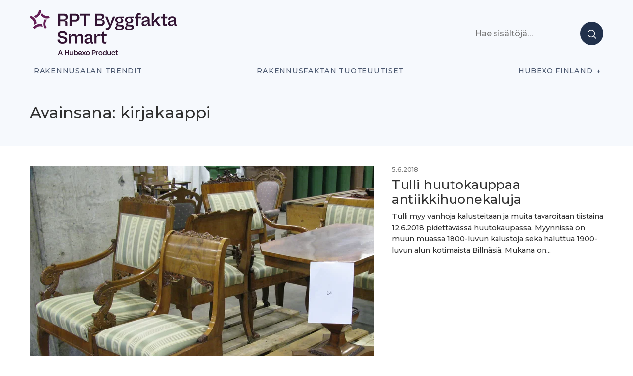

--- FILE ---
content_type: text/css
request_url: https://projektiuutiset.fi/wp-content/themes/projektiuutiset/style.css?ver=1763321768
body_size: 5510
content:
/*
Theme Name: Projektiuutiset
Description: Median Child Theme
Author: Petri Vuorio
Template: dk-median
Version: 1.0.0
*/


:root {
  --bg-color:     ffffff;
  --accent-color: #b61f39;
  --text-color:   #303030;
  --button-color: #b61f39;
  --meta-color:   #757575;
  --line-color:   #21314c;
  --block-color:  #f6f9fd;
  --footer-color: #848484;
}

body, input, h2, h3, h4, h1, em, .entry-content { font-family: Montserrat; }


body {

    font-size: 1.0rem;
    line-height: 1.4;
    font-weight: 300;
}
h1, h2, h3, h4, h5, h6 {
    font-weight: 500;
    line-height: 1.2;
}
h1 {
    font-size: clamp(1.5rem, 1.0rem + 2vw, 2.0rem);
}
h2,
h2.widget-title {
    font-size: 1.5rem;
}
p {
    margin: 0 0 1em;
}
.elementor-widget-text-editor a,
.entry-content a {
    color: var(--accent-color);
    text-decoration: underline;
    font-weight: 500;

}
.wrapper {
    padding: 0 20px;
    width: 100%;
    max-width: 1200px;
}
.singular-post .wrapper {
    max-width: 1300px;
}
#main {
    margin-top: 0;
}
button, input[type=submit], .button {
    background-color: var(--button-color);
    border-color: var(--button-color);
    color: #fff;
    cursor: pointer;
    display: inline-block;
    border-radius: 10px;
    font-weight: 600;
    padding: 10px 20px;
    line-height: 1;

}
body .custom-logo {
    height: clamp(22px, 5px + 3vw, 26px);
}
.entry-category-block a.button {
    line-height: 1;
    font-size: 0.87rem;
}
.entry-category-block p {
    color: #21314C;
    line-height: 1.2;
    margin-bottom: 1.5em;
    font-size: 0.87rem;
}
.entry-category-block h3 {
    font-size: 0.87rem;
    padding-top: 0;
}
.entry-category-block:last-child > * {
    border-bottom: none;
}

.branding, .custom-logo-link {
    min-width: 100px;
}

#extras .search-form {
    position: relative;
}
#extras .search-form label {
    position: absolute;
    right: 24px;
    max-width: 0;
    width: 0;
    overflow: hidden;
    transition: all .4s;
    margin: 0;
    top: 0;
    bottom: 0;
    box-shadow: 0 0 0 rgba(0, 0, 0, 0);

    background: #fff;
}
#extras .search-form label:focus-within {
    width: 60vw;
    max-width: calc(100vw - 120px);
    box-shadow: 0 0 10px rgba(0, 0, 0, 0.1);
}
#extras input[type=submit] {
    background-image: url("data:image/svg+xml,%3Csvg width='18' height='18' viewBox='0 0 18 18' fill='none' xmlns='http://www.w3.org/2000/svg'%3E%3Cpath d='M17.25 17.2497L12.4861 12.4858M12.4861 12.4858C13.7754 11.1965 14.4998 9.44771 14.4998 7.62428C14.4998 5.80085 13.7754 4.0521 12.4861 2.76274C11.1967 1.47338 9.44796 0.749023 7.62453 0.749023C5.80109 0.749023 4.05235 1.47338 2.76298 2.76274C1.47362 4.0521 0.749268 5.80085 0.749268 7.62428C0.749268 9.44771 1.47362 11.1965 2.76298 12.4858C4.05235 13.7752 5.80109 14.4995 7.62453 14.4995C9.44796 14.4995 11.1967 13.7752 12.4861 12.4858V12.4858Z' stroke='white' stroke-width='1.5' stroke-linecap='round' stroke-linejoin='round'/%3E%3C/svg%3E");
    background-color: #21314C;
    border-radius: 50%;
    min-width: 47px;
    min-height: 47px;
    padding: 0;
    margin: 0;
}
#extras input[type=search] {
    background: transparent;
    padding-left: 15px;
    padding-right: 0;
    border-radius: 0;
    width: calc(100% + 24px);
    margin: 0;
    opacity: 1;
    height: 100%;
    transition: all .4s;
}
#extras input[type=search]:focus {
    width: calc(100% - 34px);
}

@media screen and (min-width: 1024px) {
    #extras .search-form label,
    #extras .search-form label:focus-within {
        box-shadow: none;
        width: 250px;
        max-width: 250px;
        background: transparent;
    }
    #extras .search-form label:focus-within {
        background: #fff;
    }

    
}


.menu li a,
.menu li > span {
    color: #21314C;
    font-weight: 500;
    opacity: 0.8;
}


#primary-menu {
    display: none;
}
#menu-toggle {
    min-width: 47px;
    min-height: 47px;
    border-radius: 50%;
    background: #21314C;
    position: relative;
    border: none;
}
#menu-toggle span {
    width: 20px;
    height: 2px;
    background: #fff;
    display: block;
    position: absolute;
    left: calc(50% - 10px);
    border-radius: 1px;
    transition: all .2s;
}
#menu-toggle span:nth-child(1) {
    top: calc(50% - 8px);
}
#menu-toggle span:nth-child(2) {
    top: calc(50% - 1px);
}
#menu-toggle span:nth-child(3) {
    bottom: calc(50% - 8px);
}
#menu-toggle[aria-expanded="true"] span:nth-child(1) {
    top: calc(50% - 1px);
    transform: rotate(45deg);
}
#menu-toggle[aria-expanded="true"] span:nth-child(2) {
    width: 0;
    left: 50%;
}
#menu-toggle[aria-expanded="true"] span:nth-child(3) {
    bottom: calc(50% - 1px);
    transform: rotate(-45deg);
}

.menu-primary {
    z-index: 8888;
}
.menu-primary div > ul {
    flex-direction: column;
    gap: 5px;
    padding-bottom: 30px;
}
.menu-primary .wrap {
    width: auto;
    overflow: visible;
}
.menu-primary li {
    padding: 0 0 0 0;
    display: block;
    margin: 3px;
}
.menu-primary li a {
    display: inline-block;
    padding: 8px 8px;
}

.menu-primary ul ul li {
    margin: 3px;
}
.menu-primary li.menu-item-has-children > a {
    padding-right: 1px;
}
.sub-menu-toggle {
    position: relative;
    background: transparent;
    border: none;
    border-radius: 0;
    width: 36px;
    height: 36px;
    padding: 0;
    opacity: 0.8;
    transform: translateY(-6px);
}
.sub-menu-toggle:hover,
.sub-menu-toggle:focus {
    background: transparent;
    border: none;
    opacity: 1;
}
.sub-menu-toggle span {
    width: 14px;
    height: 1px;
    background: #303030;
    display: block;
    position: absolute;
    left: calc(50% - 7px);
    top: 50%;
    border-radius: 1px;
    transition: all .2s;
}
.sub-menu-toggle span:nth-child(2) {
    transform: rotate(90deg);
}
.sub-menu-toggle[aria-expanded="true"] span:nth-child(2) {
    width: 0;
    left: 50%;
}
.menu-primary ul ul {
    padding: 0;
    box-shadow: none;
    background: transparent;
}
.menu-primary ul ul,
.menu-primary ul li:hover>ul, .menu-primary ul li:focus-within>ul, .menu-primary ul li ul:hover {
    display: none;
    position: relative;
    animation: none;
    margin-left: 2.5em;
}
.menu-primary ul ul ul {
    left: auto;
    top: auto;
}
.menu-primary ul ul a,
.menu-primary ul ul li > span {
    text-transform: none;
    padding: 8px;
    margin: 0px;
    display: inline-block;
}
.menu li.menu-item-has-children > a::after {
    content: none;
}
@media screen and (min-width: 1024px) {
    /*
    #main {
        margin-top: 30px;
    } */
    #primary-menu + * {
        padding-top: 30px;
        
    }
    .home #primary-menu + *,
    .archive #primary-menu + * {
        margin-top: 0px;
        
    }
    .home #primary-menu + *,
    .archive #primary-menu + * {
        padding-top: 30px;
        
    }
    #menu-toggle {
        display: none;
    }
    #primary-menu {
        display: block !important;
    }

    .menu-primary div > ul {
        flex-direction: row;
        padding-bottom: 0;
    }

    .menu-primary li a,
    .menu-primary li > span {
        font-size: clamp(0.8rem, -1.5rem + 3.5vw, 0.9rem)
    }
    .menu-primary div > ul > li > a {
        padding: 15px 5px;
    }
    .sub-menu-toggle {
        display: none;
    }
    .menu-primary ul ul {
        top: 100%;
        position: absolute;
        padding: 15px 25px;
        box-shadow: 0 0 12px 0 rgba(0, 0, 0, 0.1);
        margin-left: -2.0em;
        display: none !important;
        background: #fff;
    }
    .menu-primary ul ul ul {
        left: 130px;
        top: -15px;
    }
    
    .menu-primary ul li:hover>ul, .menu-primary ul li:focus-within>ul, .menu-primary ul li ul:hover {
        display: block !important;
        position: absolute;
        animation: showMenu 0.2s cubic-bezier(0.7, 0, 0.3, 1) forwards;
        margin-left: -2.0em;
        
    }
    .menu li.menu-item-has-children > a::after {
        content: '\2193';
    }
    .menu-primary ul ul a,
    .menu-primary ul ul span {
        padding: 8px;
        margin: 0;
    }
}


#footer {
    background-color: #21314C;
    color: #fff;
    font-weight: 500;
}
#footer .widget-title {
    color: #fff;
}
#footer .social-icons li {
    margin-left: 1vw;
    margin-right: 1vw;
}
#footer .social-icons {
    margin-bottom: clamp(20px, 3vw, 40px);
}
#footer .social-icons img {
    filter: invert(1);
    height: 28px;
}
#footer .wrapper {
    margin-bottom: 0;
}
#footer .wrapper > * {
    width: auto;
    max-width: 470px;
}
#footer .credit {
    max-width: 800px;
}
#footer .credit small {
    display: block;
}
#footer .wrapper.menu ul.menu {
    display: flex;
    flex-direction: column;
    gap: 25px;
}
#footer .wrapper.menu nav {
    width: 100%;
    max-width: 100%;
    border-bottom: 1px solid #fff;
    padding-bottom: 40px;
}
#footer img {
    width: auto;
}
#footer .widget {
    margin-bottom: 25px;
}
article > a h2,
article > a {
    color: #21314C !important;
}
.elementor-widget-wp-widget-advads_ad_widget * {
    text-align: center;
    margin: 0 auto;
}
.widget-title span {
    border-bottom: 3px solid;
}
.widget-title {
    margin-bottom: clamp(25px, 4vw, 60px);
}

.emblem .elementor-widget-container {
    position: relative;
    display: flex;
    align-self: center;
    justify-content: center;
}

.emblem .elementor-widget-container:after {
    content: url("/wp-content/uploads/2024/01/suomen_kattavin_emblem.svg");
    display: block;
    position: absolute;
    z-index: 1;
    width: 14vw;
    height: 14vw;
    max-width: 200px;
    max-height: 200px;
    min-width: 140px;
    min-height: 140px;
    border-radius: 50%;
    left: -5vw;
    top: 0;
}
@media screen and (min-width: 600px) {
    .emblem .elementor-widget-container:after {

    }
}
@media screen and (min-width: 768px) {
    .emblem .elementor-widget-container:after {

    }
    #footer .wrapper.menu ul.menu {
        display: flex;
        flex-direction: row;
        justify-content: space-between;
    }
}

.nostoalue {
    margin-top: clamp(50px, 5vw, 80px);
    margin-bottom: clamp(60px, 5vw, 80px);
    margin-left: calc(clamp(20px, 5vw, 60px) * -1) !important;
    margin-right: calc(clamp(20px, 5vw, 60px) * -1) !important;
    width: calc(100% + clamp(20px, 5vw, 60px) + clamp(20px, 5vw, 60px)) !important;
    max-width: calc(100% + clamp(20px, 5vw, 60px) + clamp(20px, 5vw, 60px)) !important;
}

@media screen and (min-width: 1200px) {
    .nostoalue {

        
    }
}


.elementor-widget-feedzy-rss-feeds ul {
    display: flex;
    flex-direction: column;
    gap: clamp(20px, 5vw, 50px);
    margin: 0;
    padding: 0;
}
.elementor-widget-feedzy-rss-feeds .rss_item {
    display: flex;
    flex-direction: column;
    gap: 5px;
    width: 100%;
}
.elementor-widget-feedzy-rss-feeds .title {

    order: 3;
}
.elementor-widget-feedzy-rss-feeds .rss_image {
    margin: 0 !important;
    width: 100% !important;
    aspect-ratio: 5/3;
    float: none !important;
    height: auto !important;
    order: 1;
}
.elementor-widget-feedzy-rss-feeds .rss_content {
    order: 2;
    margin-top: 8px;
    font-weight: 500;
    color: var(--meta-color);
}
.elementor-widget-feedzy-rss-feeds .title a {
    font-size: clamp(1.0rem, 1.0rem + 1vw, 1.065rem);
    margin: 0;
    font-weight: 500;
    color: #303030;
}
@media screen and (min-width: 600px) { 
    .elementor-widget-feedzy-rss-feeds ul {
        display: grid;
        grid-template-columns: repeat(2, 1fr);
        grid-template-rows: 1fr;
        grid-column-gap: clamp(20px, 3vw, 33px);
        grid-row-gap: clamp(30px, 4vw, 50px);
    }
}
@media screen and (min-width: 1024px) { 
    .elementor-widget-feedzy-rss-feeds ul {
        grid-template-columns: repeat(3, 1fr);
    }
}


.elementor-button {
    background-color: #B61F39;
    font-weight: 600;
    border-radius: 0.8rem !important;
}
.elementor-button.elementor-size-sm {
    font-size: 1.0rem;

}
.elementor-button.elementor-size-md {
    font-size: 1.1rem;

}
.elementor-button.elementor-size-lg {
    font-size: 1.2rem;


}
#header {
    padding-top: 0;
}

body.home #header,
body.home .menu-primary,
body.singular-post .menu-primary,
.header-ad {
    background-color: var(--block-color);
}
 
body.singular-post #container {
        background: linear-gradient(180deg, var(--block-color) 350px, #fff 350px);
    }
    body.home #main {
        background: linear-gradient(180deg, var(--block-color) 350px, #fff 350px);
    }

@media screen and (min-width: 768px) {
    #header {
        padding-top: clamp(0px, 2vw, 20px);
    }
    body.singular-post #container {
        background: linear-gradient(180deg, var(--block-color) 600px, #fff 600px);
    }
    body.home #main {
        background: linear-gradient(180deg, var(--block-color) 750px, #fff 750px);
    }
}


.entry-summary { 
   color: #303030;
   font-weight: 500;
}
.entry-content {
    margin-bottom: clamp(40px, 5vw, 60px);
}
.singular-post .entry.post {
    min-height: 300px;
}
.entry-footer {
    margin-bottom: 3.0rem;
}
.entry-footer a[rel=tag] {
    background: #F1F6F8;
    border-radius: 10px;
    color: #303030;
    margin-right: 10px;
    margin-bottom: 15px;
    font-weight: 600;
}

.singular-post .entry-content strong,
.singular-post .entry-content b {
    font-weight: 500;
}
.singular-post h1.entry-title {
    margin-top: clamp(20px, 4vw, 40px);
    margin-bottom: 20px;
}
.singular-post article:not(.excerpt) .entry-header {
    display: flex;
    flex-direction: column;
    gap: clamp(20px, 3vw, 30px);
    margin-bottom: clamp(20px, 3vw, 30px);
    align-items: flex-start;
}
.singular-post .entry-summary {
    margin-bottom: clamp(20px, 3vw, 30px);
}

@media screen and (min-width: 1024px) {
    .singular-post .entry-content {
        min-height: 200px;
    }
    .singular-post .entry-header {
        flex-direction: row;
        justify-content: space-between;
        align-items: center;
    }
}
.grid article .entry-meta,
.entry-meta {
    padding: 0;
    margin-bottom: 0.5rem;
    line-height: 1.2;
}
.excerpt .entry-summary {
    font-size: 0.925em;
    
    overflow: hidden;
}
.taxonomy .featured2 .excerpt:first-child .entry-summary {
    display: -webkit-box;
    -webkit-line-clamp: 7;
    -webkit-box-orient: vertical;  
    overflow: hidden;
    max-height: 100%;
}

.list .entry-title,
.entry-title {
    margin-top: 4px;
}
.excerpt .entry-title {
    font-size: clamp(1.0rem, 0.7rem + 1vw, 1.25rem);
}
.list .entry-title {
    font-size: clamp(0.9rem, 0.5rem + 1vw, 1.25rem);
}
.excerpt-image {
    margin-bottom: 20px;
    /* height: 190px; */
    background: #eee;
}
.excerpt-image img {
    /* height: 190px; */
}
.archive-header {
    padding-top: 0;
}
.archive-description {
    max-width: 800px;
    color: #21314C;
}

.featured2 article:not(:first-child) .entry-summary {
    display: none;
    
}
.featured2 article:nth-child(1) .entry-title,
.featured2 .entry-title {
    font-size: clamp(1.2rem, 0.0rem + 2.0vw, 1.75rem);
    margin-bottom: 0.5rem;
}
.featured2 article .excerpt-image {
    margin-bottom: 15px !important;
}
.featured2 article:nth-child(1) .excerpt-image {
    width: 100%;
    margin-bottom: 15px !important;
}
.featured2 article:nth-child(1) { 
    flex-direction: column;
}
.featured2 .excerpt-image picture {
    height: 280px;
}
@media screen and (min-width: 600px) {

}
@media screen and (min-width: 836px) {
    .featured2 article:nth-child(1) .excerpt-image {
        width: 60%;
    }
    .featured2 article:nth-child(1) { 
        flex-direction: row;
    }
    .featured2 article:nth-child(1) .excerpt-image {
        margin-bottom: 0  !important;
    }
}

.grid {
    row-gap: 36px;
}
body.singular article.entry {
    max-width: 1200px;
}
body.singular-post article.entry {
    max-width: 100%;
}
body.singular-post .entry-content-wrapper {
    max-width: 728px;
}
.list article {
    min-height: 100px;
    
}
.list article:after {
    content: "";
    clear: both;
    display: table;
}
.list article:last-child {
    margin-bottom: 2.0rem;
}
.list .excerpt-image {
    width: 110px;
    height: 110px;
    float: left;
    margin: 2px clamp(20px, 3vw, 25px) 24px 0%;
}
.category-widgets {
    margin-top: 2.0rem;
}
.category-widgets > * {
    margin-bottom: 2.0rem;
}
/*
.elementor-template-full-width #main {
    margin-top: 0;
}
*/
.elementor-template-full-width #main .wrapper {
    width: 100%;
    padding: 0;
}
.wrapper-with-sidebar {
    column-gap: 0;
}

@media screen and (min-width: 768px) {
    .wrapper-with-sidebar {
        column-gap: 36px;
    }
    
}
.elementor-template-full-width #footer {
    margin-top: 0;
}
#pu-posts,
.more-posts {
    margin-top: clamp(40px, 5vw, 60px);
}
#pu-get-more {
    margin: 20px auto;
    position: relative;
}
#pu-get-more[disabled]:after {
    content: url("data:image/svg+xml,%3Csvg xmlns='http://www.w3.org/2000/svg' viewBox='0 0 50 14'%3E%3Ccircle fill='%23CCCCCC' stroke='%23CCCCCC' stroke-width='2' r='5' cx='10' cy='7'%3E%3Canimate attributeName='opacity' calcMode='spline' dur='1.0' values='1;0;1;' keySplines='.5 0 .5 1;.5 0 .5 1' repeatCount='indefinite' begin='-.4'%3E%3C/animate%3E%3C/circle%3E%3Ccircle fill='%23CCCCCC' stroke='%23CCCCCC' stroke-width='2' r='5' cx='25' cy='7'%3E%3Canimate attributeName='opacity' calcMode='spline' dur='1.0' values='1;0;1;' keySplines='.5 0 .5 1;.5 0 .5 1' repeatCount='indefinite' begin='-.2'%3E%3C/animate%3E%3C/circle%3E%3Ccircle fill='%23CCCCCC' stroke='%23CCCCCC' stroke-width='2' r='5' cx='40' cy='7'%3E%3Canimate attributeName='opacity' calcMode='spline' dur='1.0' values='1;0;1;' keySplines='.5 0 .5 1;.5 0 .5 1' repeatCount='indefinite' begin='0'%3E%3C/animate%3E%3C/circle%3E%3C/svg%3E");
    position: absolute;
    width: 50px;
    height: 14px;
    bottom: -30px;
    left: calc(50% - 25px);
}
.get-more {
    text-align: center;
    padding-bottom: 30px;
}

.sidebar-primary {
    padding-bottom: clamp(30px, 4vw, 40px);
    max-width: 300px;
    margin-left: auto;
}



div.wpforms-container-full .wpforms-form input.wpforms-field-medium, div.wpforms-container-full .wpforms-form select.wpforms-field-medium, div.wpforms-container-full .wpforms-form .wpforms-field-row.wpforms-field-medium {
    max-width: 100% !important;
}
.wpforms-container.inverse-colors,
.wpforms-container.inverse-colors a {
    color: #fff;
}
.wpforms-container .wpforms-form .wpforms-submit-container button[type=submit] {
    border-radius: 10px;
}
.wpforms-container .wpforms-form .wpforms-submit-container button[type=submit]:focus {
    outline-color: Highlight;
    outline-color: -webkit-focus-ring-color;
    outline-style: auto;
    outline-width: 1px;
}
.wpforms-container.inverse-colors .wpforms-form .wpforms-submit-container button[type=submit],
.wpforms-container.inverse-colors .wpforms-form .wpforms-submit-container button[type=submit]:hover,
.wpforms-container.inverse-colors .wpforms-form .wpforms-submit-container button[type=submit]:focus {
    color: #B61F39 !important;
    background: #fff;
    border-color: #fff;
    transition: all .2s;
}
.wpforms-container.inverse-colors .wpforms-form label.wpforms-error {
    color: #fff;
}
div.wpforms-container.inverse-colors .wpforms-form .wpforms-field input.wpforms-error, div.wpforms-container.inverse-colors .wpforms-form .wpforms-field input.user-invalid, div.wpforms-container.inverse-colors .wpforms-form .wpforms-field textarea.wpforms-error, div.wpforms-container.inverse-colors .wpforms-form .wpforms-field textarea.user-invalid, div.wpforms-container.inverse-colors .wpforms-form .wpforms-field select.wpforms-error, div.wpforms-container-full .wpforms-form .wpforms-field select.user-invalid, div.wpforms-container.inverse-colors .wpforms-form .wpforms-field.wpforms-has-error .choices__inner {
    
    background: #fcc;
}
.wpforms-container.inverse-colors .wpforms-form .wpforms-submit-container button[type=submit]:hover,
.wpforms-container.inverse-colors .wpforms-form .wpforms-submit-container button[type=submit]:focus {
    transform: scale(1.03);
}
div.wpforms-container-full .wpforms-form input[type=date], div.wpforms-container-full .wpforms-form input[type=datetime], div.wpforms-container-full .wpforms-form input[type=datetime-local], div.wpforms-container-full .wpforms-form input[type=email], div.wpforms-container-full .wpforms-form input[type=month], div.wpforms-container-full .wpforms-form input[type=number], div.wpforms-container-full .wpforms-form input[type=password], div.wpforms-container-full .wpforms-form input[type=range], div.wpforms-container-full .wpforms-form input[type=search], div.wpforms-container-full .wpforms-form input[type=tel], div.wpforms-container-full .wpforms-form input[type=text], div.wpforms-container-full .wpforms-form input[type=time], div.wpforms-container-full .wpforms-form input[type=url], div.wpforms-container-full .wpforms-form input[type=week], div.wpforms-container-full .wpforms-form select, div.wpforms-container-full .wpforms-form textarea {
    border-radius: 0 !important;
}
.wpforms-field.wpforms-field-content .wpforms-field-row a {
    text-decoration: underline;
    font-weight: 500;
}


.elementor .elementor-counter .elementor-counter-number-wrapper {
    font-size: clamp(1.8rem, 1.0rem + 2vw, 2.3rem);
    font-weight: 300;
    margin-bottom: clamp(0px, 2vw, 10px);
}
.elementor  .elementor-counter .elementor-counter-title {
    font-size: 1.0rem;
    font-weight: 300;
    line-height: 1.3;
    margin-top: 15px;
}
.single-post-thumbnail {
    background: #d9d9d9;
    display: block;
    margin: 0 -20px 0 -20px;
    width: 100vw;
    position: relative;
}
/*
.thumbnail-caption {
    position: absolute;
    bottom: 0;
    left: 0;
    padding: 20% 20px 20px 20px;
    color: #fff;
    background: linear-gradient(0deg, rgba(0,0,0,0.5) 10%, rgba(0,0,0,0) 100%);
    width: 100%;
    font-size: small;
}
*/
.thumbnail-caption { 
    width: 100vw;
    margin: 0 auto clamp(15px, 3vw, 30px) auto;
    padding: 15px 0 0 0;
    font-size: 0.87rem;
    color: #303030;
}
.single-post-thumbnail img {
    width: 100%;
}
.single-post-thumbnail.video {
    position: relative;
    aspect-ratio: 16/9;
    
}
.single-post-thumbnail.video .thumbnail {
    margin-bottom: 0;
    
}
.single-post-thumbnail.video img {
    object-fit: cover;
    width: 100%;
    height: 100%;
    display: block;
}
.single-post-thumbnail.video iframe {
    height: 100%;
    width: 100%;
    display: block;
}
@media screen and (min-width: 1024px) {
    .single-post-thumbnail {
        margin: 0 auto;
        max-width: 820px;
    }
    .thumbnail-caption { 
        max-width: 820px;
    }
}


#video-facade svg {
    width: clamp(60px, 40px + 6vw, 120px);
    height: clamp(60px, 40px + 6vw, 120px);
}
#video-facade {
    border: none;
    padding: 0;
    background: transparent;
    border-radius: 50%;
    position: absolute;
    transition: all .2s;
    left: calc(50% - clamp(60px, 40px + 6vw, 120px) / 2);
    top: calc(50% - clamp(60px, 40px + 6vw, 120px) / 2);
}
#video-facade:hover,
#video-facade:focus {
    transform: scale(1.05);
}

.sticky-container, .entry-spacer {
    display: none;
}
.archive-header .wrapper {
    display: flex;
    flex-direction: column;
    gap: 16px;
    align-items: flex-start;
}
@media screen and (min-width: 1024px) {


    .entry-wrapper {
        position: relative;
        display: flex;


    }
    .entry-content-wrapper {

    }
    .sticky-container {
        display: block;
        position: relative;
        margin-right: 56px;
        top: clamp(20px, 4vw, 40px);
        bottom: 0;


    }
    .sticky-block {
        
        width: 160px;
        height: auto;

        position: sticky;
        top: 80px;
        left: 0;
        margin-left: 0;
        visibility: visible;
    }
    .entry-spacer {
        display: block;
        width: 100%;
        max-width: 300px;
        margin-left: 56px;
        flex-shrink: 0;
    }
    .archive-header .wrapper {
        flex-direction: row;
        justify-content: space-between;
        align-items: center;
    }
    .archive-header .wrapper > div {
        max-width: 55%;
    }
}

.excerpt-image > * {
    max-width: 1200px;
    height: 180px;
    min-width: 100%;
    width: auto;
    margin: 0;
    object-fit: cover;
    display: block;
}

.list .excerpt-image img {
    max-width: 100%;
    height: 100%;
    width: 100%;
    object-fit: cover;
    object-position: center center;
}

/*
.wp-block-image:first-of-type {
    display: none;
}
*/

.screen-reader-text:focus {
    background-color: #f1f1f1;
    border-radius: 3px;
    box-shadow: 0 0 2px 2px rgba(0, 0, 0, 0.6);
    clip: auto !important;
    clip-path: none;
    color: #21759b;
    display: block;
    font-size: 0.875rem;
    font-weight: 700;
    height: auto;
    left: 5px;
    line-height: normal;
    padding: 15px 23px 14px;
    text-decoration: none;
    top: 5px;
    width: fit-content;
    z-index: 100000;
}
.error-404 .main .wrapper {
    padding-top: 3vw;
}
.thumbnail-caption figcaption {
    padding-top: 0;
}


.taxonomy-category-nakoislehdet .excerpt {
    display: flex;
    gap: clamp(20px, 4vw, 30px);
    flex-wrap: nowrap;
    flex-direction: row !important;
}
.taxonomy-category-nakoislehdet .featured2 article:nth-child(1) {
    grid-column: auto;
}
.taxonomy-category-nakoislehdet .featured2 article .excerpt-image {
    min-width: 35%;
    max-width: 35%;
    margin-right: 0;
    height: auto;
    margin-bottom: 15px !important;
}
.taxonomy-category-nakoislehdet .featured2 article .excerpt-image  * {
    width: 100%;
    max-width: 100%;
    height: auto;
}
.taxonomy-category-nakoislehdet .featured2 .entry-summary {
    display: block !important;
    display: -webkit-box !important;
    -webkit-line-clamp: 4 !important;
    -webkit-box-orient: vertical;
    overflow: hidden;
    max-height: 100%;
}
.taxonomy-category-nakoislehdet .list .excerpt-image {
    width: 110px;
    height: auto;
    margin: 2px 0 24px 0%;
    overflow: visible;
}
.taxonomy-category-nakoislehdet .grid .excerpt-image {
    min-width: 35%;
    max-width: 35%;
    height: auto;
    overflow: visible;
    margin-bottom: 0;
}
.taxonomy-category-nakoislehdet .grid .excerpt-image * {
    width: 100%;
    height: auto;
}
.taxonomy-category-nakoislehdet .list .excerpt-image > * {
    height: auto;
}


.nakoislehdet .elementor-image-box-wrapper {
    flex-direction: row;
    gap: 15px;
    text-align: left !important;
    display: flex;
}
.nakoislehdet .elementor-image-box-wrapper .elementor-image-box-img {
    width: 30%;
    min-width: 30%;
    max-width: 30%;
}
.nakoislehdet .elementor-image-box-wrapper .elementor-image-box-title {
    margin-top: 0;
    font-size: clamp(0.9rem, 0.5rem + 1vw, 1.25rem);
}

@media screen and (min-width: 768px) { 
    .nakoislehdet .elementor-image-box-wrapper {
        flex-direction: column;
        gap: 10px;
        text-align: center !important;
    }
    .nakoislehdet .elementor-image-box-wrapper .elementor-image-box-img {
        width: 100%;
        min-width: 100%;
        max-width: 100%;
    }
}


.header-ad {
    padding-left: 20px;
    padding-right: 20px;
    padding-bottom: clamp(30px, 4vw, 50px);
}


@media screen and (min-width: 768px) {
    .proje-highlight-wrapper > *:first-child {
        margin-top: 0 !important;
    }
}
.header-ad + .archive-header {
    padding-top: 0;
}

.proje-interstitiaali {
    margin-left: 0 !important;
    margin-bottom: 0 !important;
    top: 50%;
    left: 50%;
    transform: translate(-50%, -50%);
    bottom: auto !important;
    width: 90%;
    max-width: 1500px;
}
.proje-interstitiaali picture > * {
    object-fit: contain;
    max-height: 90vh;
}
.proje-close-button {
    transform: scale(2);
}

body > .Campaign {
    z-index: 9000 !important;
}

.singular .entry-content .proje-mobiili-sisalto > *:not(:first-child) {
    display: none;
}
.singular .entry-content .proje-mobiili-sisalto:before {
    content: "MAINOS";
    display: block;
    margin-bottom: 10px;
    font-size: smaller;
    opacity: 0.9;
    text-align: center;
}

@media screen and (min-width: 768px) {
    .singular .entry-content .proje-mobiili-sisalto  {
        display: none;
    }
}